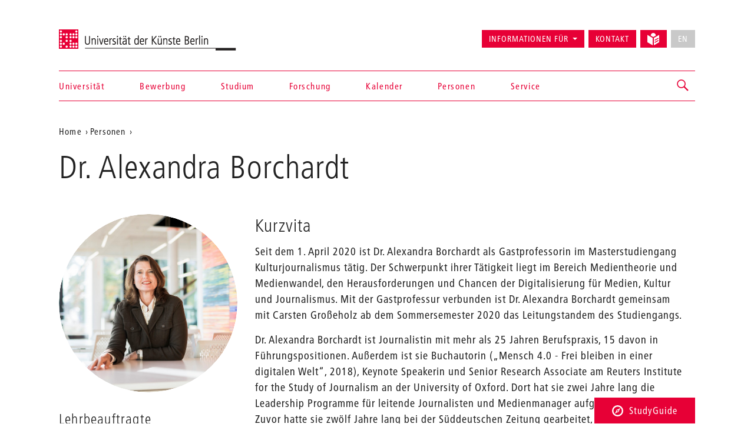

--- FILE ---
content_type: text/html; charset=utf-8
request_url: https://www.udk-berlin.de/person/alexandra-borchardt/
body_size: 5730
content:
<!DOCTYPE html>
<html class="no-js" lang="de">
<head>

<meta charset="utf-8">
<!-- 
	Created by: ressourcenmangel GmbH, http://www.ressourcenmangel.de, Tel.: 030 61002450

	This website is powered by TYPO3 - inspiring people to share!
	TYPO3 is a free open source Content Management Framework initially created by Kasper Skaarhoj and licensed under GNU/GPL.
	TYPO3 is copyright 1998-2026 of Kasper Skaarhoj. Extensions are copyright of their respective owners.
	Information and contribution at https://typo3.org/
-->




<meta name="generator" content="TYPO3 CMS" />
<meta name="viewport" content="width=device-width, initial-scale=1.0" />
<meta name="twitter:card" content="summary" />






<script src="/typo3temp/assets/js/5508b6c4f0.js?1644250454"></script>


<title>Dr. Alexandra Borchardt – Universität der Künste Berlin</title>
<link rel="dns-prefetch" href="//fast.fonts.net" />
<link rel="dns-prefetch" href="//www.udk-berlin.de/assets" />
<link rel="preload" href="//www.udk-berlin.de/assets/1.4.0/www.udk-berlin.de/fonts/1572283/98ade8b2-89f0-43a5-87d1-a005ec31711b.woff" as="font" />
<link rel="preload" href="//www.udk-berlin.de/assets/1.4.0/www.udk-berlin.de/fonts/1572291/f613167f-bea4-4da9-886e-453d157dff7d.woff" as="font" />
<link rel="preload" href="//www.udk-berlin.de/assets/1.4.0/www.udk-berlin.de/fonts/1572299/0c84ca39-6f05-4db7-91c7-9fb771a47622.woff" as="font" />
<script src="//www.udk-berlin.de/assets/1.4.0/www.udk-berlin.de/javascripts/main-head.js" async="async"></script>
<!--[if lt IE 9]><script src="//www.udk-berlin.de/assets/1.4.0/www.udk-berlin.de/components/html5shiv/dist/html5shiv-printshiv.min.js"></script><![endif]-->
<!--[if lte IE 8]><script src="//www.udk-berlin.de/assets/1.4.0/www.udk-berlin.de/components/es5-shim/es5-shim.min.js"></script><![endif]-->
<link rel="apple-touch-icon-precomposed" href="//www.udk-berlin.de/assets/1.4.0/www.udk-berlin.de/images/icon-152x152.png" />
<link rel="msapplication-TileImage" href="//www.udk-berlin.de/assets/1.4.0/www.udk-berlin.de/images/icon-152x152.png" />
<link rel="msapplication-TileColor" href="#e70036" />
<!--[if gt IE 8]><!--><link rel="stylesheet" type="text/css" href="//www.udk-berlin.de/assets/1.4.0/www.udk-berlin.de/stylesheets/main.css" /><!--<![endif]-->
<!--[if lte IE 8]><link rel="stylesheet" type="text/css" href="//www.udk-berlin.de/assets/1.4.0/www.udk-berlin.de/stylesheets/main-ie8.css" /><![endif]-->

<script>window.UdK = {assetsUrl: '//www.udk-berlin.de/assets',assetsVersion: '1.4.0',}</script><link rel="stylesheet" type="text/css" href="https://www.udk-berlin.de/typo3conf/ext/udkcebasic/Resources/Public/video-livestream.css" /><meta property="og:title" content="Dr. Alexandra Borchardt"><meta property="og:description" content="Seit dem 1. April 2020 ist Dr. Alexandra Borchardt als Gastprofessorin im Masterstudiengang Kulturjournalismus tätig. Der Schwerpunkt ihrer Tätigkeit liegt im Bereich Medientheorie und Medienwandel, den Herausforderungen und Chancen der Digitalisierung für Medien, Kultur und Journalismus. Mit der Gastprofessur verbunden ist Dr. Alexandra Borchardt gemeinsam mit Carsten Großeholz ab dem Sommersemester 2020 das Leitungstandem des Studiengangs.
Dr. Alexandra Borchardt ist Journalistin mit mehr als 25 Jahren Berufspraxis, 15 davon in Führungspositionen. Außerdem ist sie Buchautorin („Mensch 4.0 - Frei bleiben in einer digitalen Welt“, 2018), Keynote Speakerin und Senior Research Associate am Reuters Institute for the Study of Journalism an der University of Oxford. Dort hat sie zwei Jahre lang die Leadership Programme für leitende..."><meta property="og:image" content="https://www.udk-berlin.de/fileadmin/2_dezentral/FR_Kulturjournalismus/Bilder_Lehrende/Alexandra_Colour__2_.jpg"><meta property="og:link" content="https://www.udk-berlin.de/person/alexandra-borchardt/"><link rel="stylesheet" type="text/css" href="https://www.udk-berlin.de/typo3conf/ext/dreipc_udk/Resources/Public/Frontend/Build/bundle.css" media="all">            <meta name="robots" content="index,follow">
            <meta name="google-site-verification" content="k4UJ2AOsEZfrdyJ_6WhaLzLFaD59fw96xozUSJeIygM" />
<link rel="canonical" href="https://www.udk-berlin.de/person/alexandra-borchardt/"/>

<link rel="alternate" hreflang="de" href="https://www.udk-berlin.de/person/alexandra-borchardt/"/>
<link rel="alternate" hreflang="en" href="https://www.udk-berlin.de/en/person/alexandra-borchardt/"/>
<link rel="alternate" hreflang="x-default" href="https://www.udk-berlin.de/person/alexandra-borchardt/"/>
</head>
<body>



<div class="page">
<header id="header" role="banner" class="container">
    <h1><a href="/">Universität der Künste Berlin</a></h1>
    <ul aria-label="Springen zu…" class="skipto">
        <li><a href="#main-container">Zum Hauptinhalt springen</a></li>
        <li><a href="#navigations">Zur Navigation springen</a></li>
        <li><a href="#footer">Zum Seitenende springen</a></li>
    </ul>
    <nav id="navigation" role="navigation">
        <h1 class="sr-only">Navigation &amp; Suche</h1>
        <button type="button" aria-controls="navigations" class="navigation-toggle"><span class="sr-only">Navigation ein-/ausblenden</span><span class="icon-bar"></span><span class="icon-bar"></span><span class="icon-bar"></span></button>
        <div id="navigations">
            <ul id="main-navigation"><li><a href="/startseite/">Startseite</a></li><li><a href="/universitaet/">Universität</a></li><li><a href="/bewerbung/">Bewerbung</a></li><li><a href="/studium/">Studium</a></li><li><a href="/forschung/">Forschung</a></li><li><a href="/kalender/">Kalender</a></li><li><a href="/personen/">Personen</a></li><li><a href="/service/">Service</a></li></ul>
            <ul id="secondary-navigation">
                <li><span role="button" aria-controls="information_for" id="button-information_for">Informationen für</span><ul id="information_for" aria-expanded="false" tabindex="-1" data-duration="0" role="menu" aria-labelledby="button-information_for" class="submenu"><li><a href="/bewerbung/">Studieninteressierte</a></li><li><a href="/service/international-office/">International Students</a></li><li><a href="/universitaet/alumni/">Alumni</a></li><li><a href="/informationen-fuer/beschaeftigte/">Beschäftigte</a></li><li><a href="/service/stabsstelle-presse-kommunikation/">Presse</a></li><li><a href="/universitaet/kooperationen/">Partner</a></li></ul></li><li><a href="/schnellzugriff/kontakt/">Kontakt</a></li><li><a href="/leichte-sprache/"><svg width="21" height="21" viewBox="0 0 21 21" fill="none" aria-hidden="true" xmlns="http://www.w3.org/2000/svg"><path d="M14.2321 4.53797C14.238 4.44412 14.2603 4.35487 14.2603 4.25906C14.2603 1.90706 12.3533 0 10.0013 0C7.64925 0 5.74219 1.90706 5.74219 4.25906C5.74219 4.35881 5.7645 4.44478 5.77041 4.53928L10.0013 6.95822L14.2321 4.53797Z" fill="currentColor"/><path d="M9.07922 8.55471L0 3.36377V15.8056L9.07922 20.9998V8.55471Z" fill="currentColor"/><path d="M14.2307 6.66323L10.9219 8.5552V21.0003L19.9998 15.8061V3.36426L14.2307 6.66323ZM18.6578 13.6372L13.3185 16.6251C13.2128 16.6874 13.0862 16.7242 12.951 16.7249C12.5343 16.7242 12.197 16.3862 12.197 15.9702C12.197 15.6893 12.3505 15.4439 12.5782 15.3139L12.5822 15.3119L17.9214 12.324C18.0277 12.2637 18.1544 12.2276 18.2902 12.2276C18.707 12.2276 19.0443 12.5655 19.0443 12.9816C19.0443 13.2625 18.8907 13.5079 18.6623 13.6379L18.6584 13.6398L18.6578 13.6372ZM18.6578 9.91232L13.3185 12.8471C13.2142 12.9055 13.0901 12.9403 12.9576 12.9403C12.9562 12.9403 12.9556 12.9403 12.9543 12.9403C12.5376 12.9396 12.2002 12.6016 12.2002 12.1856C12.2002 11.9027 12.3558 11.656 12.5868 11.5267L12.5907 11.5247L17.93 8.58998C18.035 8.53091 18.1603 8.49613 18.2942 8.49613C18.7109 8.49613 19.0495 8.8341 19.0495 9.25148C19.0495 9.53498 18.8933 9.78173 18.6623 9.91101L18.6578 9.91232Z" fill="currentColor"/></svg><div class=""></div></a></li><li><button type="button" disabled="disabled" class="btn btn-default" aria-label="No English version available">EN</button></li>
            </ul>
        </div>
        


        
    <div id="search">
        <a href="/suche/" role="button" aria-controls="search-input" class="search-toggle"><span class="sr-only"></span></a>
        <form method="get" class="searchform" id="search-input" action="/suche/" data-suggest="/suche/suggest.json" data-suggest-header="Top Results" accept-charset="utf-8">
            
            
            
            <input
                placeholder="Suche: Studiengänge, Veranstaltungen, Personen, ..."
                aria-label="Stichwortsuche"
                type="search"
                name="search[q]"
                value=""
                autocomplete="off"
            />
        </form>
    </div>

    



    </nav>
</header>

<main id="main-container" class="container">
    <div class="inner-content">
        <nav role="navigation" id="breadcrumb">
				<h2 class="sr-only" id="breadcrumb-label">Aktuelle Position auf der Webseite</h2>
				<ul aria-labelledby="breadcrumb-label"><li><a href="/">Home</a></li><li><a href="/personen/">Personen</a></li><li><a href="/person/alexandra-borchardt/">Borchardt</a></li></ul>
				</nav>
        <div class="vcard">
            <!--TYPO3SEARCH_begin-->
<a id="c5295" style="visibility:hidden;"></a><h1 class="page-title" xmlns:f="http://www.w3.org/1999/html"><span class="fn">Dr. Alexandra Borchardt</span></h1><div class="row"><div class="col-asides"><aside id="c-persondetails" class="aside-information"><div class="circle-image"><img src="/fileadmin/_processed_/5/3/csm_Alexandra_Colour__2__7460f18b66.jpg" width="631" height="631" alt="" /></div><h2 style="margin-bottom:0;">Lehrbeauftragte</h2><dd style="margin-bottom:11px;display:block;">
                        Zentralinstitut für Weiterbildung und Transfer
                    </dd></aside></div><div class="col-content"><div id="c-text" class="detail-section"><h2>Kurzvita</h2><p>Seit dem 1. April 2020 ist Dr. Alexandra Borchardt als Gastprofessorin im Masterstudiengang Kulturjournalismus tätig. Der Schwerpunkt ihrer Tätigkeit liegt im Bereich Medientheorie und Medienwandel, den Herausforderungen und Chancen der Digitalisierung für Medien, Kultur und Journalismus. Mit der Gastprofessur verbunden ist Dr. Alexandra Borchardt gemeinsam mit Carsten Großeholz ab dem Sommersemester 2020 das Leitungstandem des Studiengangs.</p><p>Dr. Alexandra Borchardt ist Journalistin mit mehr als 25 Jahren Berufspraxis, 15 davon in Führungspositionen. Außerdem ist sie Buchautorin („Mensch 4.0 - Frei bleiben in einer digitalen Welt“, 2018), Keynote Speakerin und Senior Research Associate am Reuters Institute for the Study of Journalism an der University of Oxford. Dort hat sie zwei Jahre lang die Leadership Programme für leitende Journalisten und Medienmanager aufgebaut und geleitet. Zuvor hatte sie zwölf Jahre lang bei der Süddeutschen Zeitung gearbeitet, zuletzt als Chefin vom Dienst.</p><p>Sie beschäftigt sich in ihrer&nbsp;journalistischen und akademischen Arbeit mit dem Einfluss der Digitalisierung auf die Medien, die Demokratie, unserer Arbeitswelt und unser menschliches Verhalten. So begleitet sie im Rahmen ihrer Tätigkeit am Reuters Institute der Universität Oxford die digitale Transformation von lokalen und regionalen Medienhäusern. Sie unterrichtet seit mehreren Jahren Themen wie "Leadership and Strategy in the 21st Century" an der TU München. An der Hamburg Media School leitet Alexandra Borchardt ein neu aufgestelltes "Digital Journalism Fellowship"-Programm.&nbsp;</p><p>2020 erschien ihr Buch "Mehr Wahrheit wagen - Warum die Demokratie einen starken Journalismus braucht". Darin zeigt sie, wie die Digitalisierung die gesellschaftliche Kommunikation und den Journalismus verändert hat und weiter verändern wird - und welche Konsequenzen für die&nbsp;Gesellschaft daraus erwachsen.</p></div></div></div>

<!--TYPO3SEARCH_end-->
        </div>
</main>
<div class="studyguide">
    <div class="studyguide__button-container">
        <button id="studyguide-button" class="studyguide__button" type="button" aria-controls="studyguide-content">
            <svg viewBox="0 0 200 200" role="presentation" class="icon icon-studyguide"><use xlink:href="#icon-studyguide"></use></svg>StudyGuide
        </button>
    </div>

    <div id="studyguide-content" class="studyguide__content" aria-labelledby="studyguide-button" aria-expanded="false" data-outside-close="0">
        <div class="studyguide__content-inner">
            <div class="studyguide__content-left">			<section class="overview-section">
				<div id="c35048" class="content">
					<h2>Fragen zum Studium an der UdK Berlin?</h2>
					
					
							<p><a class="studyguide__more" href="/service/studyguide/">Zum StudyGuide</a></p>
						
				</div>
			</section></div><div class="studyguide__content-right">
<a id="c81095" style="visibility:hidden;"></a><ul><li><a href="javascript:linkTo_UnCryptMailto(%27ocknvq%2CuvwfaiwkfgBwfm%5C%2Fdgtnkp0fg%27);">Mail senden</a>:&nbsp; <a href="javascript:linkTo_UnCryptMailto(%27ocknvq%2CuvwfaiwkfgBwfm%5C%2Fdgtnkp0fg%27);">studyguide<span style="display:inline-block; width:0px; overflow:hidden">_ </span>@udk-berlin.de</a></li><li>Telefon +49 30 3185 1480</li><li>Informationen zu den Öffnungszeiten (Telefon und InfoPoint) finden Sie auf der Website des StudyGuide <a href="https://www.udk-berlin.de/service/studyguide/" target="_blank">https://www.udk-berlin.de/service/studyguide/</a></li></ul>

</div>
        </div>
    </div>
</div>

<footer id="footer" role="contentinfo">
    <div class="container">
        <h1 class="sr-only">Weitere Informationen</h1>
        <nav class="row">
            <div class="col-xs-1 col-sm-1 col-md-1"><h2>Fakultäten</h2><ul><li><a href="/universitaet/fakultaet-bildende-kunst/">Bildende Kunst</a></li><li><a href="/universitaet/fakultaet-gestaltung/">Gestaltung</a></li><li><a href="/universitaet/fakultaet-musik/">Musik</a></li><li><a href="/universitaet/fakultaet-darstellende-kunst/">Darstellende Kunst</a></li><li><a href="/studium/tanz-und-choreographie-am-hochschuluebergreifenden-zentrum-tanz-berlin/">Hochschulübergreifendes Zentrum Tanz</a></li><li><a href="/universitaet/jazz-institut-berlin/">Jazz Institut Berlin</a></li></ul></div><div class="col-xs-1 col-sm-1 col-md-1"><h2>Informationen für</h2><ul><li><a href="/studium/alles-zu-bewerbung-und-studienverlauf/">Studieninteressierte</a></li><li><a href="/service/international-office/">International Students</a></li><li><a href="/informationen-fuer/beschaeftigte/">Beschäftigte</a></li><li><a href="/universitaet/alumni/">Alumni*Alumnae</a></li><li><a href="/service/stabsstelle-presse-kommunikation/">Presse</a></li><li><a href="/universitaet/kooperationen/">Partner</a></li></ul></div><div class="col-xs-1 col-sm-1 col-md-1"><h2>Schnellzugriff</h2><ul><li><a href="/startseite/news/verhaltenskodex-code-of-conduct-der-udk-berlin/">Code of Conduct</a></li><li><a href="/service/studyguide/">StudyGuide</a></li><li><a href="/schnellzugriff/kontakt/">Kontakt</a></li><li><a href="/schnellzugriff/impressum/">Impressum</a></li><li><a href="/schnellzugriff/datenschutz/">Datenschutz</a></li><li><a href="/schnellzugriff/barrierefreiheit/">Barrierefreiheit</a></li><li><a href="/schnellzugriff/interne-meldestelle/">Interne Meldestelle</a></li><li><a href="/universitaet/stellenausschreibungen/">Stellenausschreibungen</a></li><li><a href="/schnellzugriff/vergabeplattform-udk-berlin/">Vergabeplattform UdK Berlin</a></li><li><a href="https://intern.udk-berlin.de/startseite/">Interner Bereich für UdK-Mitglieder</a></li></ul></div><div class="col-xs-1 col-sm-1 col-md-1"><h2>Social Media an der UdK Berlin</h2><ul><li><a href="https://www.instagram.com/udkberlin/">Instagram</a></li><li><a href="http://www.facebook.com/udkberlin">Facebook</a></li><li><a href="https://de.linkedin.com/school/universit%C3%A4t-der-k%C3%BCnste-berlin/">LinkedIn</a></li></ul></div>
        </nav>
        <p><a href="/" id="closing-logo">© 2026 Universität der Künste Berlin</a></p>
    </div>
</footer>

</div>        <!-- Piwik -->
        <script type="text/javascript">
          var _paq = _paq || [];
          _paq.push(['trackPageView']);
          _paq.push(['enableLinkTracking']);
          (function() {
            var u="//tuvok.udk-berlin.de/piwik/";
            _paq.push(['setTrackerUrl', u+'piwik.php']);
            _paq.push(['setSiteId', 6]);
            var d=document, g=d.createElement('script'), s=d.getElementsByTagName('script')[0];
            g.type='text/javascript'; g.async=true; g.defer=true; g.src=u+'piwik.js'; s.parentNode.insertBefore(g,s);
          })();
        </script>
        <noscript><p><img src="//tuvok.udk-berlin.de/piwik/piwik.php?idsite=6" style="border:0;" alt="" /></p></noscript>
        <!-- End Piwik Code -->



<script data-main="/typo3conf/ext/dreipc_udk/Resources/Public/Frontend/Build/assets/main.js" src="//www.udk-berlin.de/assets/1.4.0/www.udk-berlin.de/components/requirejs/require.js" async="async"></script><script src="/typo3conf/ext/dreipc_udk/Resources/Public/Frontend/Build/bundle.js"></script>
</body>
</html>